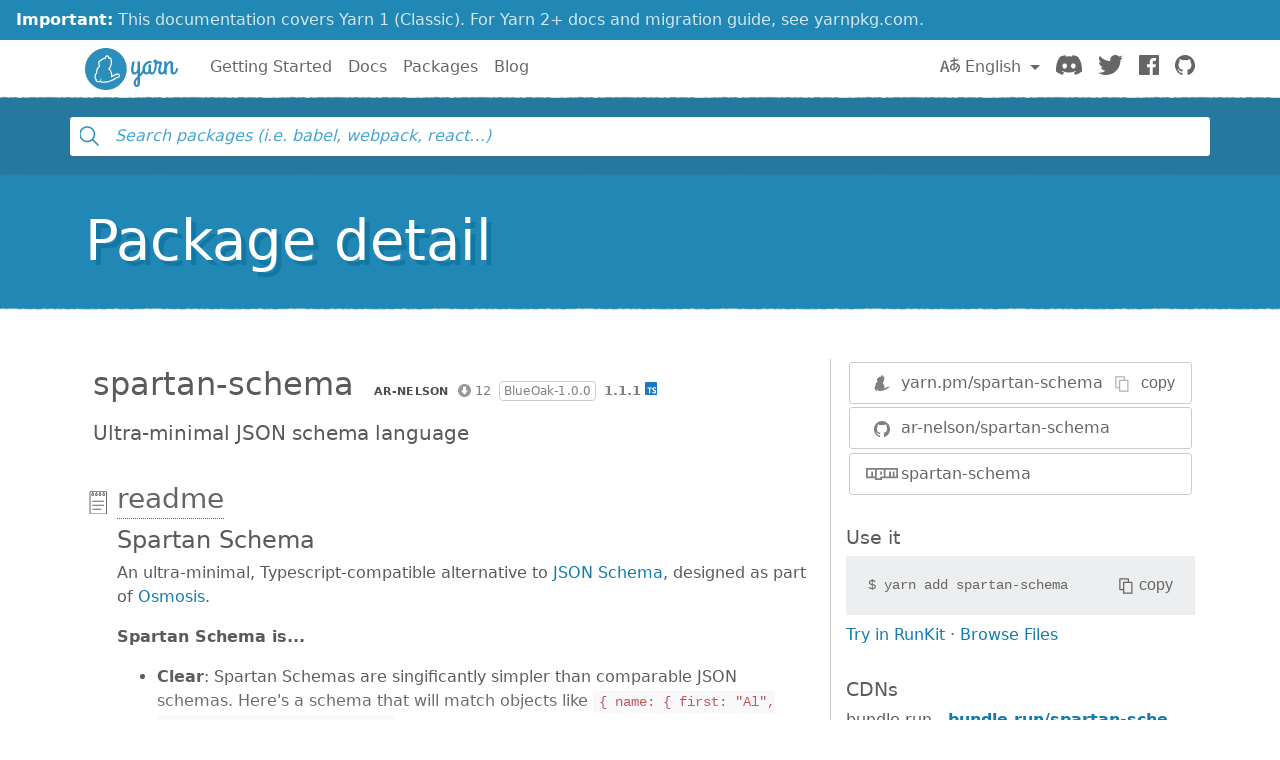

--- FILE ---
content_type: text/html; charset=utf-8
request_url: https://classic.yarnpkg.com/en/package/spartan-schema
body_size: 12599
content:
<!DOCTYPE html><html lang="en"><head>
    <meta charset="utf-8">
    <meta http-equiv="X-UA-Compatible" content="IE=edge">
    <meta name="viewport" content="width=device-width, initial-scale=1, viewport-fit=cover">

    <meta property="og:url" content="https://classic.yarnpkg.com/en/package/spartan-schema">
    <meta property="og:site_name" content="Yarn">
    <meta property="og:title" content="spartan-schema">
    <meta property="og:image" content="https://classic.yarnpkg.com/assets/og_image.png">
    <meta property="og:description" content="Ultra-minimal JSON schema language">

    <title>spartan-schema | Yarn</title>
    <meta name="description" content="Ultra-minimal JSON schema language">

    <link rel="canonical" href="https://classic.yarnpkg.com/en/package/spartan-schema">
    <link rel="icon" href="/favicon.ico" type="image/x-icon">

    <link rel="search" href="/opensearch.xml" type="application/opensearchdescription+xml" title="Yarn">

    
    <link rel="stylesheet" href="/css/main.css?t=2025-10-21T19:07:25+00:00">
    <meta name="google-site-verification" content="DIcCyEkVaGHm864NWzItnt2n6Gg7hz3l47RBIRyxvcQ">
  </head>
  <body>
    







    








    


<div class="news-container">
  <a class="news-overlay" href="https://yarnpkg.com/getting-started/migration"></a>

  <div class="news-inner">
    <div class="news-line">
      <span class="news-highlight">Important:</span> This documentation covers Yarn 1 (Classic).
    </div>
    <div class="news-line">
      For Yarn 2+ docs and migration guide, see yarnpkg.com.
    </div>
  </div>
</div>

    


<nav class="navbar navbar-static-top navbar-light">
  <div class="container">
    <a href="/en/">
      <svg class="logo navbar-logo" xmlns="http://www.w3.org/2000/svg" viewBox="0 0 1154.8 518">
  <defs>
    <path id="main" d="
      M718.6 257.8c-8 27.6-20.8 47.6-35.2 63.6V181c0-9.6-8.4-17.6-21.6-17.6-5.6 0-10.4 2.8-10.4 6.8 0 2.8 1.6 5.2 1.6 12.8v64.4c-4.8 28-16.8 54-32.8 54-11.6 0-18.4-11.6-18.4-33.2 0-33.6 4.4-51.2 11.6-80.8 1.6-6 13.2-22-6.4-22-21.2 0-18.4 8-21.2 14.8 0 0-13.4 47.6-13.4 90 0 34.8 14.6 57.6 41.4 57.6 17.2 0 29.6-11.6 39.2-27.6V351c-26.4 23.2-49.6 43.6-49.6 84 0 25.6 16 46 38.4 46 20.4 0 41.6-14.8 41.6-56.8V355c21.6-18.8 44.8-42.4 58.4-88.8.4-1.6.4-3.6.4-4 0-7.6-7.6-16.4-14-16.4-4 0-7.2 3.6-9.6 12zm-76.8 198c-6.4 0-10.4-9.6-10.4-22 0-24 8.8-39.2 21.6-52.4v42.8c0 7.6 1.6 31.6-11.2 31.6z
      M833.4 301c-9.6 0-13.6-9.6-13.6-18.4v-66c0-9.6-8.4-17.6-21.6-17.6-5.6 0-10.4 2.8-10.4 6.8 0 2.8 1.6 5.2 1.6 12.8v61.6C785 291.4 777.8 301 767 301c-14 0-22.8-12-22.8-32.8 0-57.6 35.6-83.6 66-83.6 4 0 8 .8 11.6.8 4 0 5.2-2.4 5.2-9.2 0-10.4-7.6-16.8-18.4-16.8-48.8 0-95.2 40.8-95.2 107.6 0 34 16.4 60.4 47.6 60.4 15.2 0 26.4-7.2 34.4-16.4 6 9.6 16.8 16.4 30.8 16.4 34.4 0 50.4-36 57.2-62.4.4-1.6.4-2.4.4-2.8 0-7.6-7.6-16.4-14-16.4-4 0-8 3.6-9.6 12-3.6 17.6-10.8 43.2-26.8 43.2z
      M949 327.4c34.4 0 50-36 57.2-62.4 0-.8.4-1.6.4-2.8 0-7.6-7.6-16.4-14-16.4-4 0-8 3.6-9.6 12-3.6 17.6-10.4 43.2-28.8 43.2-10.8 0-16-10.4-16-21.6 0-40 18-87.2 18-92 1.6-9.2-14.4-22.4-19.2-22.4h-20.8c-4 0-8 0-21.2-1.6-4.4-16.4-15.6-21.2-25.2-21.2-10.4 0-20 7.2-20 18.4 0 11.6 7.2 20 17.2 25.6-.4 20.4-2 53.6-6.4 69.6-3.6 13.6 17.2 28 22.4 11.2 7.2-23.2 9.6-58 10-73.6h34.8c-12.8 34.4-20 62.8-20 88.4 0 35.2 22.4 45.6 41.2 45.6z
      M984.6 309.8c0 14.8 11.2 17.6 19.2 17.6 11.6 0 11.2-9.6 11.2-17.2v-58.4c2.8-31.6 27.6-66 39.2-66 7.6 0 8.4 10.4 8.4 22.8v81.2c0 20.4 12.4 37.6 33.6 37.6 34.4 0 51.4-36 58.2-62.4.4-1.6.4-2.4.4-2.8 0-7.6-7.6-16.4-14-16.4-4 0-8 3.6-9.6 12-3.6 17.6-11.8 43.2-27.8 43.2-10.4 0-10.4-14.8-10.4-18.4v-82.8c0-18.4-6.4-40.4-33.2-40.4-19.6 0-34 17.2-44.8 39.6v-18c0-9.6-8.4-17.6-21.6-17.6-5.6 0-10.4 2.8-10.4 6.8 0 2.8 1.6 5.2 1.6 12.8v126.8z
      M259 0c143 0 259 116 259 259S402 518 259 518 0 402 0 259 116 0 259 0z"></path>
  </defs>

  <use class="logo-primary" xlink:href="#main" x="0" y="0"></use>

  <path class="logo-secondary" d="M435.2 337.5c-1.8-14.2-13.8-24-29.2-23.8-23 .3-42.3 12.2-55.1 20.1-5 3.1-9.3 5.4-13 7.1.8-11.6.1-26.8-5.9-43.5-7.3-20-17.1-32.3-24.1-39.4 8.1-11.8 19.2-29 24.4-55.6 4.5-22.7 3.1-58-7.2-77.8-2.1-4-5.6-6.9-10-8.1-1.8-.5-5.2-1.5-11.9.4C293.1 96 289.6 93.8 286.9 92c-5.6-3.6-12.2-4.4-18.4-2.1-8.3 3-15.4 11-22.1 25.2-1 2.1-1.9 4.1-2.7 6.1-12.7.9-32.7 5.5-49.6 23.8-2.1 2.3-6.2 4-10.5 5.6h.1c-8.8 3.1-12.8 10.3-17.7 23.3-6.8 18.2.2 36.1 7.1 47.7-9.4 8.4-21.9 21.8-28.5 37.5-8.2 19.4-9.1 38.4-8.8 48.7-7 7.4-17.8 21.3-19 36.9-1.6 21.8 6.3 36.6 9.8 42 1 1.6 2.1 2.9 3.3 4.2-.4 2.7-.5 5.6.1 8.6 1.3 7 5.7 12.7 12.4 16.3 13.2 7 31.6 10 45.8 2.9 5.1 5.4 14.4 10.6 31.3 10.6h1c4.3 0 58.9-2.9 74.8-6.8 7.1-1.7 12-4.7 15.2-7.4 10.2-3.2 38.4-12.8 65-30 18.8-12.2 25.3-14.8 39.3-18.2 13.6-3.3 22.1-15.7 20.4-29.4zm-23.8 14.7c-16 3.8-24.1 7.3-43.9 20.2-30.9 20-64.7 29.3-64.7 29.3s-2.8 4.2-10.9 6.1c-14 3.4-66.7 6.3-71.5 6.4-12.9.1-20.8-3.3-23-8.6-6.7-16 9.6-23 9.6-23s-3.6-2.2-5.7-4.2c-1.9-1.9-3.9-5.7-4.5-4.3-2.5 6.1-3.8 21-10.5 27.7-9.2 9.3-26.6 6.2-36.9.8-11.3-6 .8-20.1.8-20.1s-6.1 3.6-11-3.8c-4.4-6.8-8.5-18.4-7.4-32.7 1.2-16.3 19.4-32.1 19.4-32.1s-3.2-24.1 7.3-48.8c9.5-22.5 35.1-40.6 35.1-40.6s-21.5-23.8-13.5-45.2c5.2-14 7.3-13.9 9-14.5 6-2.3 11.8-4.8 16.1-9.5 21.5-23.2 48.9-18.8 48.9-18.8s13-39.5 25-31.8c3.7 2.4 17 32 17 32s14.2-8.3 15.8-5.2c8.6 16.7 9.6 48.6 5.8 68-6.4 32-22.4 49.2-28.8 60-1.5 2.5 17.2 10.4 29 43.1 10.9 29.9 1.2 55 2.9 57.8.3.5.4.7.4.7s12.5 1 37.6-14.5c13.4-8.3 29.3-17.6 47.4-17.8 17.5-.3 18.4 20.2 5.2 23.4z"></path>
</svg>

      <span class="sr-only">Yarn</span>
    </a>

    <div class="clearfix hidden-lg-up">
      <button class="navbar-toggler hidden-lg-up float-right" type="button" data-toggle="collapse" data-target="#navbar" aria-controls="exCollapsingNavbar2" aria-expanded="false" aria-label="Toggle navigation"></button>
    </div>

    <div class="collapse navbar-toggleable-md" id="navbar">
      <ul class="nav navbar-nav">
        <li class="nav-item">
          <a class="nav-link" href="/en/docs/getting-started">Getting Started</a>
        </li>
        <li class="nav-item">
          <a class="nav-link" href="/en/docs">Docs</a>
        </li>
        <li class="nav-item">
          <a class="nav-link" href="/en/packages">Packages</a>
        </li>
        <li class="nav-item">
          <a class="nav-link" href="/blog">Blog</a>
        </li>
      </ul>

      <ul class="nav navbar-nav navbar-nav-right float-lg-right">
         
        <li class="nav-item dropdown">
          <a id="dropdownNavLanguage" class="nav-link dropdown-toggle" role="button" href="#" data-toggle="dropdown" aria-haspopup="true" aria-expanded="false">
            <svg class="language navbar-icon" xmlns="http://www.w3.org/2000/svg" viewBox="0 0 20 20">
  <path d="M19.753 10.909c-.624-1.707-2.366-2.726-4.661-2.726-.09 0-.176.002-.262.006l-.016-2.063 3.525-.607c.115-.019.133-.119.109-.231-.023-.111-.167-.883-.188-.976-.027-.131-.102-.127-.207-.109-.104.018-3.25.461-3.25.461l-.013-2.078c-.001-.125-.069-.158-.194-.156l-1.025.016c-.105.002-.164.049-.162.148l.033 2.307s-3.061.527-3.144.543c-.084.014-.17.053-.151.143.019.09.19 1.094.208 1.172.018.08.072.129.188.107l2.924-.504.035 2.018c-1.077.281-1.801.824-2.256 1.303-.768.807-1.207 1.887-1.207 2.963 0 1.586.971 2.529 2.328 2.695 3.162.387 5.119-3.06 5.769-4.715 1.097 1.506.256 4.354-2.094 5.98-.043.029-.098.129-.033.207l.619.756c.08.096.206.059.256.023 2.51-1.73 3.661-4.515 2.869-6.683zm-7.386 3.188c-.966-.121-.944-.914-.944-1.453 0-.773.327-1.58.876-2.156a3.21 3.21 0 0 1 1.229-.799l.082 4.277a2.773 2.773 0 0 1-1.243.131zm2.427-.553l.046-4.109c.084-.004.166-.01.252-.01.773 0 1.494.145 1.885.361.391.217-1.023 2.713-2.183 3.758zm-8.95-7.668a.196.196 0 0 0-.196-.145h-1.95a.194.194 0 0 0-.194.144L.008 16.916c-.017.051-.011.076.062.076h1.733c.075 0 .099-.023.114-.072l1.008-3.318h3.496l1.008 3.318c.016.049.039.072.113.072h1.734c.072 0 .078-.025.062-.076-.014-.05-3.083-9.741-3.494-11.04zm-2.618 6.318l1.447-5.25 1.447 5.25H3.226z"></path>
</svg>
 English
            </a>
            <div class="dropdown-menu" aria-labelledby="dropdownNavLanguage" id="dropdownNavLanguageMenu">
               
              <a href="https://classic.yarnpkg.com/en/package/spartan-schema" class="dropdown-item active" data-lang="en">
                English
                </a>
                                  
              <a href="https://classic.yarnpkg.com/es-ES/package/spartan-schema" class="dropdown-item" data-lang="es">
                Español
                </a>
                      
              <a href="https://classic.yarnpkg.com/fr/package/spartan-schema" class="dropdown-item" data-lang="fr">
                Français
                </a>
                      
              <a href="https://classic.yarnpkg.com/id-ID/package/spartan-schema" class="dropdown-item" data-lang="id">
                Bahasa Indonesia
                </a>
                    
              <a href="https://classic.yarnpkg.com/ja/package/spartan-schema" class="dropdown-item" data-lang="ja">
                日本語
                </a>
                              
              <a href="https://classic.yarnpkg.com/pt-BR/package/spartan-schema" class="dropdown-item" data-lang="pt-br">
                Português (Brasil)
                </a>
                    
              <a href="https://classic.yarnpkg.com/ru/package/spartan-schema" class="dropdown-item" data-lang="ru">
                Русский
                </a>
                        
              <a href="https://classic.yarnpkg.com/tr/package/spartan-schema" class="dropdown-item" data-lang="tr">
                Türkçe
                </a>
                  
              <a href="https://classic.yarnpkg.com/uk/package/spartan-schema" class="dropdown-item" data-lang="uk">
                Українська
                </a>
                    
              <a href="https://classic.yarnpkg.com/zh-Hans/package/spartan-schema" class="dropdown-item" data-lang="zh-cn">
                中文
                </a>
                  
              <a href="https://classic.yarnpkg.com/zh-Hant/package/spartan-schema" class="dropdown-item" data-lang="zh-hk">
                繁體中文
                </a>
                 
            </div>
        </li>
        

        <li class="nav-item">
          <a class="nav-link" href="https://discord.gg/yarnpkg">
            <svg class="discord navbar-icon" xmlns="http://www.w3.org/2000/svg" role="img" aria-labelledby="discord-svg" fill="none" viewBox="0 0 71 55">
  <title id="discord-svg">Discord</title>
<path d="M60.1045 4.8978C55.5792 2.8214 50.7265 1.2916 45.6527 0.41542C45.5603 0.39851 45.468 0.440769 45.4204 0.525289C44.7963 1.6353 44.105 3.0834 43.6209 4.2216C38.1637 3.4046 32.7345 3.4046 27.3892 4.2216C26.905 3.0581 26.1886 1.6353 25.5617 0.525289C25.5141 0.443589 25.4218 0.40133 25.3294 0.41542C20.2584 1.2888 15.4057 2.8186 10.8776 4.8978C10.8384 4.9147 10.8048 4.9429 10.7825 4.9795C1.57795 18.7309 -0.943561 32.1443 0.293408 45.3914C0.299005 45.4562 0.335386 45.5182 0.385761 45.5576C6.45866 50.0174 12.3413 52.7249 18.1147 54.5195C18.2071 54.5477 18.305 54.5139 18.3638 54.4378C19.7295 52.5728 20.9469 50.6063 21.9907 48.5383C22.0523 48.4172 21.9935 48.2735 21.8676 48.2256C19.9366 47.4931 18.0979 46.6 16.3292 45.5858C16.1893 45.5041 16.1781 45.304 16.3068 45.2082C16.679 44.9293 17.0513 44.6391 17.4067 44.3461C17.471 44.2926 17.5606 44.2813 17.6362 44.3151C29.2558 49.6202 41.8354 49.6202 53.3179 44.3151C53.3935 44.2785 53.4831 44.2898 53.5502 44.3433C53.9057 44.6363 54.2779 44.9293 54.6529 45.2082C54.7816 45.304 54.7732 45.5041 54.6333 45.5858C52.8646 46.6197 51.0259 47.4931 49.0921 48.2228C48.9662 48.2707 48.9102 48.4172 48.9718 48.5383C50.038 50.6034 51.2554 52.5699 52.5959 54.435C52.6519 54.5139 52.7526 54.5477 52.845 54.5195C58.6464 52.7249 64.529 50.0174 70.6019 45.5576C70.6551 45.5182 70.6887 45.459 70.6943 45.3942C72.1747 30.0791 68.2147 16.7757 60.1968 4.9823C60.1772 4.9429 60.1437 4.9147 60.1045 4.8978ZM23.7259 37.3253C20.2276 37.3253 17.3451 34.1136 17.3451 30.1693C17.3451 26.225 20.1717 23.0133 23.7259 23.0133C27.308 23.0133 30.1626 26.2532 30.1066 30.1693C30.1066 34.1136 27.28 37.3253 23.7259 37.3253ZM47.3178 37.3253C43.8196 37.3253 40.9371 34.1136 40.9371 30.1693C40.9371 26.225 43.7636 23.0133 47.3178 23.0133C50.9 23.0133 53.7545 26.2532 53.6986 30.1693C53.6986 34.1136 50.9 37.3253 47.3178 37.3253Z"></path>
</svg>

            <span class="sr-only">Discord</span>
          </a>
        </li>
        <li class="nav-item">
          <a class="nav-link" href="https://twitter.com/yarnpkg">
            <svg class="twitter navbar-icon" xmlns="http://www.w3.org/2000/svg" viewBox="0 0 250 203.1" role="img" aria-labelledby="twitter-svg">
  <title id="twitter-svg">Twitter</title>
  <path d="M78.6 203.1c94.3 0 145.9-78.2 145.9-145.9 0-2.2 0-4.4-.1-6.6 10-7.3 18.7-16.3 25.6-26.5-9.4 4.1-19.3 6.9-29.5 8.1 10.7-6.4 18.7-16.5 22.5-28.4-10.1 6-21.1 10.2-32.6 12.4C191-4.5 158.5-5.5 137.8 14c-13.3 12.5-19 31.2-14.8 49C81.9 60.9 43.4 41.4 17.4 9.4 3.8 32.8 10.7 62.8 33.3 77.8c-8.2-.2-16.1-2.4-23.3-6.4v.6c0 24.4 17.2 45.4 41.2 50.3-7.6 2.1-15.5 2.4-23.2.9 6.7 20.9 26 35.2 47.9 35.6-18.2 14.3-40.6 22-63.7 22-4.1 0-8.2-.3-12.2-.7 23.5 15.1 50.7 23 78.6 23"></path>
</svg>

            <span class="sr-only">Twitter</span>
          </a>
        </li>
        <li class="nav-item">
          <a class="nav-link" href="https://www.facebook.com/yarnpkg">
            <svg class="facebook navbar-icon" xmlns="http://www.w3.org/2000/svg" viewBox="0 0 266.9 266.9" role="img" aria-labelledby="facebook-svg">
  <title id="facebook-svg">Facebook</title>
  <path d="M252.2 0H14.7C6.6 0 0 6.6 0 14.7v237.4c0 8.1 6.6 14.7 14.7 14.7h127.8V163.5h-34.8v-40.3h34.8V93.6c0-34.5 21.1-53.2 51.8-53.2 14.7 0 27.4 1.1 31.1 1.6v36h-21.3c-16.7 0-20 7.9-20 19.6v25.7H224l-5.2 40.3h-34.7V267h68c8.1 0 14.7-6.6 14.7-14.7V14.7c.1-8.1-6.5-14.7-14.6-14.7z"></path>
</svg>

            <span class="sr-only">Facebook</span>
          </a>
        </li>
        <li class="nav-item">
          <a class="nav-link" href="https://github.com/yarnpkg">
            <svg class="github navbar-icon" xmlns="http://www.w3.org/2000/svg" viewBox="0 0 32.6 31.8" role="img" aria-labelledby="github-svg">
  <title id="github-svg">GitHub</title>
  <path d="M16.3 0C7.3 0 0 7.3 0 16.3c0 7.2 4.7 13.3 11.1 15.5.8.1 1.1-.4 1.1-.8v-2.8c-4.5 1-5.5-2.2-5.5-2.2-.7-1.9-1.8-2.4-1.8-2.4-1.5-1 .1-1 .1-1 1.6.1 2.5 1.7 2.5 1.7 1.5 2.5 3.8 1.8 4.7 1.4.1-1.1.6-1.8 1-2.2-3.6-.4-7.4-1.8-7.4-8.1 0-1.8.6-3.2 1.7-4.4-.1-.3-.7-2 .2-4.2 0 0 1.4-.4 4.5 1.7 1.3-.4 2.7-.5 4.1-.5 1.4 0 2.8.2 4.1.5 3.1-2.1 4.5-1.7 4.5-1.7.9 2.2.3 3.9.2 4.3 1 1.1 1.7 2.6 1.7 4.4 0 6.3-3.8 7.6-7.4 8 .6.5 1.1 1.5 1.1 3V31c0 .4.3.9 1.1.8 6.5-2.2 11.1-8.3 11.1-15.5C32.6 7.3 25.3 0 16.3 0z"></path>
</svg>

            <span class="sr-only">GitHub</span>
          </a>
        </li>
      </ul>
    </div>
  </div>
</nav>

    <div id="search"><div class="ais-InstantSearch__root"><div class="full-searchbox "><div class="ais-SearchBox"><form novalidate="" class="ais-SearchBox-form" action="" role="search"><input type="search" placeholder="Search packages (i.e. babel, webpack, react…)" autocomplete="off" autocorrect="off" autocapitalize="off" spellcheck="false" required="" maxlength="512" class="ais-SearchBox-input" value=""><button type="submit" title="Submit your search query." class="ais-SearchBox-submit"><svg class="ais-SearchBox-submitIcon" xmlns="http://www.w3.org/2000/svg" width="10" height="10" viewBox="0 0 40 40"><path d="M26.804 29.01c-2.832 2.34-6.465 3.746-10.426 3.746C7.333 32.756 0 25.424 0 16.378 0 7.333 7.333 0 16.378 0c9.046 0 16.378 7.333 16.378 16.378 0 3.96-1.406 7.594-3.746 10.426l10.534 10.534c.607.607.61 1.59-.004 2.202-.61.61-1.597.61-2.202.004L26.804 29.01zm-10.426.627c7.323 0 13.26-5.936 13.26-13.26 0-7.32-5.937-13.257-13.26-13.257C9.056 3.12 3.12 9.056 3.12 16.378c0 7.323 5.936 13.26 13.258 13.26z"></path></svg></button><button type="reset" title="Clear the search query." class="ais-SearchBox-reset" hidden=""><svg class="ais-SearchBox-resetIcon" xmlns="http://www.w3.org/2000/svg" viewBox="0 0 20 20" width="10" height="10"><path d="M8.114 10L.944 2.83 0 1.885 1.886 0l.943.943L10 8.113l7.17-7.17.944-.943L20 1.886l-.943.943-7.17 7.17 7.17 7.17.943.944L18.114 20l-.943-.943-7.17-7.17-7.17 7.17-.944.943L0 18.114l.943-.943L8.113 10z"></path></svg></button></form></div></div><span></span></div></div>
    <main>


<div class="hero">
  <div class="container">
    <h1 class="hero-text display-4">Package detail</h1>
  </div>
</div>

<div class="container">
  
<div id="pkg-detail"><div class="details row"><section class="details-main col-lg-8"><header class="details-main--header"><h2 class="details-main--title d-inline-block m-2">spartan-schema</h2><div class="details-main--info d-inline-block m-2"><a class="ais-Hit-ownerLink" href="https://github.com/ar-nelson"><img width="20" height="20" class="ais-Hit-ownerAvatar" alt="" src="https://res.cloudinary.com/hilnmyskv/image/fetch/w_40,h_40,f_auto,q_80,fl_lossy/https://github.com/ar-nelson.png">ar-nelson</a><span class="ais-Hit-popular null" title="12 downloads in the last 30 days">12</span><span class="ais-Hit-license">BlueOak-1.0.0</span><span class="ais-Hit-version">1.1.1</span><img class="ais-Hit-typescript" src="/assets/search/ico-typescript.svg" alt="TypeScript support: included" title="TypeScript support: included"></div><div><p class="m-2 lead">Ultra-minimal JSON schema language</p></div></header><section id="readme" class="details-doc"><h3 class="details-doc--title details-doc--title__readme py-1"><a href="#readme">readme</a></h3><div class="details-doc--content readMore readMore--collapsed"><div class="readMore--content" style="max-height: 250px;"><article><h1 id="spartan-schema">Spartan Schema</h1>
<p>An ultra-minimal, Typescript-compatible alternative to <a href="https://json-schema.org" title="null">JSON
Schema</a>, designed as part of <a href="https://github.com/ar-nelson/osmosis-js" title="null">Osmosis</a>.</p>
<p><strong>Spartan Schema is...</strong></p>
<ul>
<li><p><strong>Clear</strong>: Spartan Schemas are singificantly simpler than comparable JSON
schemas. Here's a schema that will match objects like
<code>{ name: { first: "Al", last: "Yankovic" }, age: 62 }</code>:</p>
<pre><code class="bash"> {
   <span class="hljs-string">"schema"</span>: {
     <span class="hljs-string">"name"</span>: {
       <span class="hljs-string">"first"</span>: <span class="hljs-string">"string"</span>,
       <span class="hljs-string">"middle"</span>: [<span class="hljs-string">"optional"</span>, <span class="hljs-string">"string"</span>],
       <span class="hljs-string">"last"</span>: <span class="hljs-string">"string"</span>
     },
     <span class="hljs-string">"age"</span>: <span class="hljs-string">"integer"</span>
   }
 }</code></pre></li>
<li><p><strong>Compatible</strong>: Spartan Schema includes <code>binary</code> and <code>date</code> types, for
languages like YAML and MessagePack that support more data types than JSON.
The parser expects a JavaScript object, which can be parsed from any JSON-like
format, or written directly in JS/TS source.</p>
</li>
<li><p><strong>Minimal</strong>: The entire specification fits on a single page. Spartan Schema
can describe itself in 20 lines of YAML:</p>
<pre><code class="css"> <span class="hljs-selector-tag">spartan</span>: 1
 <span class="hljs-selector-tag">let</span>:
   <span class="hljs-selector-tag">EnumValue</span>: <span class="hljs-selector-attr">[oneof, null, boolean, number, string]</span>
   <span class="hljs-selector-tag">Type</span>:
   <span class="hljs-selector-tag">-</span> <span class="hljs-selector-tag">oneof</span>
   <span class="hljs-selector-tag">-</span> <span class="hljs-selector-attr">[enum, null, 'null', boolean, integer, float, number, string, date, binary]</span>
   <span class="hljs-selector-tag">-</span> <span class="hljs-selector-attr">[array, [enum, enum]</span>, <span class="hljs-selector-attr">[ref, EnumValue]</span>, <span class="hljs-selector-attr">[ref, EnumValue]</span>]
   <span class="hljs-selector-tag">-</span> <span class="hljs-selector-attr">[array, [enum, oneof]</span>, <span class="hljs-selector-attr">[ref, Type]</span>, <span class="hljs-selector-attr">[ref, Type]</span>]
   <span class="hljs-selector-tag">-</span> <span class="hljs-selector-attr">[array, [enum, tuple]</span>, <span class="hljs-selector-attr">[ref, Type]</span>, <span class="hljs-selector-attr">[ref, Type]</span>]
   <span class="hljs-selector-tag">-</span> <span class="hljs-selector-attr">[array, [enum, array]</span>, <span class="hljs-selector-attr">[ref, Type]</span>, <span class="hljs-selector-attr">[ref, Type]</span>]
   <span class="hljs-selector-tag">-</span> <span class="hljs-selector-attr">[tuple, [enum, dictionary]</span>, <span class="hljs-selector-attr">[ref, Type]</span>]
   <span class="hljs-selector-tag">-</span> <span class="hljs-selector-attr">[tuple, [enum, ref]</span>, <span class="hljs-selector-tag">string</span>]
   <span class="hljs-selector-tag">-</span> <span class="hljs-selector-tag">-</span> <span class="hljs-selector-tag">dictionary</span>
     <span class="hljs-selector-tag">-</span> <span class="hljs-selector-tag">-</span> <span class="hljs-selector-tag">oneof</span>
       <span class="hljs-selector-tag">-</span> <span class="hljs-selector-attr">[tuple, [enum, optional]</span>, <span class="hljs-selector-attr">[ref, Type]</span>]
       <span class="hljs-selector-tag">-</span> <span class="hljs-selector-attr">[ref, Type]</span>
 <span class="hljs-selector-tag">schema</span>:
   <span class="hljs-selector-tag">spartan</span>: <span class="hljs-selector-attr">[optional, [enum, 1]</span>]
   <span class="hljs-selector-tag">let</span>: <span class="hljs-selector-attr">[optional, [dictionary, [ref, Type]</span>]]
   <span class="hljs-selector-tag">schema</span>: <span class="hljs-selector-attr">[ref, Type]</span></code></pre></li>
<li><p><strong>Statically typed</strong>: Spartan Schema uses <a href="https://www.typescriptlang.org/docs/handbook/2/conditional-types.html" title="null">Typescript 4.1 recursive
conditional types</a> to convert schemas into Typescript type definitions.
A schema written directly in source code can be a single source of truth for
both compile-time and runtime typechecking.</p>
<pre><code class="typescript"> <span class="hljs-keyword">import</span> { matchesSchema } <span class="hljs-keyword">from</span> <span class="hljs-string">'spartan-schema'</span>;

 <span class="hljs-comment">// Schemas should be defined with 'as const', for typechecking.</span>
 <span class="hljs-keyword">const</span> personSchema = {
   schema: {
     name: {
       first: <span class="hljs-string">'string'</span>,
       middle: [<span class="hljs-string">'optional'</span>, <span class="hljs-string">'string'</span>],
       last: <span class="hljs-string">'string'</span>
     },
     age: <span class="hljs-string">'integer'</span>
   }
 } <span class="hljs-keyword">as</span> <span class="hljs-keyword">const</span>;

 <span class="hljs-keyword">const</span> isPerson = matchesSchema(personSchema);

 <span class="hljs-function"><span class="hljs-keyword">function</span> <span class="hljs-title">loadPerson</span>(<span class="hljs-params">json: <span class="hljs-built_in">string</span></span>) </span>{
   <span class="hljs-keyword">const</span> data = <span class="hljs-built_in">JSON</span>.parse(json);
   <span class="hljs-keyword">if</span> (!isPerson(data)) {
     <span class="hljs-keyword">throw</span> <span class="hljs-keyword">new</span> <span class="hljs-built_in">Error</span>(<span class="hljs-string">"JSON data does not match schema"</span>);
   }

   <span class="hljs-comment">// The type of `data` is now:</span>
   <span class="hljs-comment">//</span>
   <span class="hljs-comment">// { name: { first: string, middle?: string, last: string }, age: number }</span>
   <span class="hljs-comment">//</span>
   <span class="hljs-comment">// This type was derived from `personSchema`!</span>

   <span class="hljs-built_in">console</span>.log(<span class="hljs-string">`Hello, <span class="hljs-subst">${data.name.first}</span> <span class="hljs-subst">${data.name.last}</span>!`</span>);
 }</code></pre></li>
</ul>
<h2 id="usage">Usage</h2>
<p>Spartan Schema is compatible with both Node and Deno, and has no dependencies.</p>
<p>The repository is written in Deno-compatible Typescript. <code>mod.ts</code> can be
imported directly:</p>
<pre><code class="typescript"><span class="hljs-keyword">import</span> {
  Schema,
  matchesSchema
} <span class="hljs-keyword">from</span> <span class="hljs-string">'https://deno.land/x/spartanschema/mod.ts'</span>;</code></pre><p>The Node module is built with <a href="https://github.com/denoland/dnt" title="null"><code>dnt</code></a>, and is available on NPM as
<code>spartan-schema</code>:</p>
<pre><code class="typescript"><span class="hljs-keyword">import</span> {
  Schema,
  matchesSchema
} <span class="hljs-keyword">from</span> <span class="hljs-string">'spartan-schema'</span>;</code></pre><p>All <code>deno</code> build commands are documented in the Makefile. To run the test suite
and build the Node module, just run <code>make</code> (requires Deno).</p>
<h2 id="the-schema-language">The Schema Language</h2>
<h3 id="the-root-object">The Root Object</h3>
<p>The root of a Spartan Schema is an object. This object must contain a <code>"schema"</code>
property, and may optionally contain <code>"spartan"</code> and <code>"let"</code> properties. Other
properties are allowed, and will be ignored.</p>
<ul>
<li><code>"schema"</code>: The schema itself. A single schema type.</li>
<li><code>"let"</code>: An object whose values are schema types. Its properties are defined
as <em>reference types</em>, which can be accessed with the <code>"ref"</code> directive type.<ul>
<li>For example, <code>{ "let": { "Foo": "string" }, "schema": ["ref", "Foo"] }</code> is
equivalent to <code>{ "schema": "string" }</code>.</li>
</ul>
</li>
<li><code>"spartan"</code>: The Spartan Schema major version of this schema. If present, it
must be <code>1</code>.</li>
</ul>
<h3 id="schema-types">Schema Types</h3>
<ul>
<li>Primitive types: <code>"string"</code>, <code>"integer"</code>, <code>"float"</code>, <code>"number"</code>, <code>"binary"</code>, <code>"date"</code>,
<code>"boolean"</code>, <code>null</code>.<ul>
<li><code>"float"</code> is an alias for <code>"number"</code>.</li>
<li><code>"null"</code> can also be written as the literal value <code>null</code>.</li>
</ul>
</li>
<li>Object type: An object whose keys are schema types. Matches an object with
all of the included keys, if those keys' values match their schema types.<ul>
<li>Unspecified keys are allowed, and will not be checked.</li>
<li>Keys are required by default. To make a key optional, use the directive type
<code>"optional"</code>: <code>{ "optionalKey": ["optional", &lt;value type&gt;] }</code></li>
</ul>
</li>
<li>Directive types: Arrays whose first element is a string. The string is the
<em>name</em> of the directive, and the rest of the array is the directive's
<em>arguments</em>.<ul>
<li><code>"enum"</code> takes an argument list of primitive values (strings, numbers,
<code>true</code>, <code>false</code>, <code>null</code>) and matches only those exact values.</li>
<li><code>"oneof"</code> takes an argument list of schema types and matches anything that
matches at least one of those types.</li>
<li><code>"tuple"</code> takes an argument list of schema types and matches an array with
that exact length, with each element matching the argument at the same
index.</li>
<li><code>"array"</code> takes an argument list of schema types.<ul>
<li>If it has one argument, it matches an array of any length whose elements
all match that argument.</li>
<li>If it has more than one argument, it behaves like <code>"tuple"</code> with
a variable-length suffix: given <em>N* arguments, <code>"array"</code> matches an array
with at least *N - 1</em> elements, where each of these elements matches the
argument of the same index, followed by 0 or more additional elements
which match the last argument.</li>
</ul>
</li>
<li><code>"dictionary"</code> takes one schema type argument, and matches an object whose
values all match this argument.</li>
<li><code>"ref"</code> takes one string argument. Its argument must be a key in the root
object's <code>"let"</code> property. A <code>"ref"</code> is substituted with the value of the
<code>"let"</code> property that it names.<ul>
<li>Recursion is allowed, and <code>"ref"</code>s can be used inside of <code>"let"</code> to create
infinite types.</li>
</ul>
</li>
<li><code>"optional"</code> is only allowed as a value of an object type. It takes one
schema type argument. It makes its key in the object type optional, with
its argument as the value type.</li>
</ul>
</li>
</ul>
<h2 id="comparison-to-json-schema">Comparison to JSON Schema</h2>
<p>Spartan Schema is <em>much less verbose</em> than JSON Schema, but has more limited
features.</p>
<p>(Examples taken from <a href="https://json-schema.org/learn/miscellaneous-examples.html" title="null">https://json-schema.org/learn/miscellaneous-examples.html</a>)</p>
<table>
<tbody><tr><th>JSON Schema</th><th>Spartan Schema</th></tr>
<tr>
<td>

<pre><code class="bash">{
  <span class="hljs-string">"<span class="hljs-variable">$id</span>"</span>: <span class="hljs-string">"https://example.com/person.schema.json"</span>,
  <span class="hljs-string">"<span class="hljs-variable">$schema</span>"</span>: <span class="hljs-string">"https://json-schema.org/draft/2020-12/schema"</span>,
  <span class="hljs-string">"title"</span>: <span class="hljs-string">"Person"</span>,
  <span class="hljs-string">"type"</span>: <span class="hljs-string">"object"</span>,
  <span class="hljs-string">"properties"</span>: {
    <span class="hljs-string">"firstName"</span>: {
      <span class="hljs-string">"type"</span>: <span class="hljs-string">"string"</span>,
      <span class="hljs-string">"description"</span>: <span class="hljs-string">"The person's first name."</span>
    },
    <span class="hljs-string">"lastName"</span>: {
      <span class="hljs-string">"type"</span>: <span class="hljs-string">"string"</span>,
      <span class="hljs-string">"description"</span>: <span class="hljs-string">"The person's last name."</span>
    },
    <span class="hljs-string">"age"</span>: {
      <span class="hljs-string">"description"</span>: <span class="hljs-string">"Age in years."</span>,
      <span class="hljs-string">"type"</span>: <span class="hljs-string">"integer"</span>,
      <span class="hljs-string">"minimum"</span>: 0
    }
  }
}</code></pre></td><td>

<pre><code class="bash">{
  <span class="hljs-string">"schema"</span>: {
    <span class="hljs-string">"firstName"</span>: <span class="hljs-string">"string"</span>,
    <span class="hljs-string">"lastName"</span>: <span class="hljs-string">"string"</span>,
    <span class="hljs-string">"age"</span>: <span class="hljs-string">"integer"</span>
  }
}</code></pre><p>This schema is much shorter, but does not include names, URLs, or field
descriptions, and cannot specify a minimum for <code>age</code>.</p>
</td></tr><tr><td>

<pre><code class="bash">{
  <span class="hljs-string">"<span class="hljs-variable">$id</span>"</span>: <span class="hljs-string">"https://example.com/arrays.schema.json"</span>,
  <span class="hljs-string">"<span class="hljs-variable">$schema</span>"</span>: <span class="hljs-string">"https://json-schema.org/draft/2020-12/schema"</span>,
  <span class="hljs-string">"type"</span>: <span class="hljs-string">"object"</span>,
  <span class="hljs-string">"properties"</span>: {
    <span class="hljs-string">"fruits"</span>: {
      <span class="hljs-string">"type"</span>: <span class="hljs-string">"array"</span>,
      <span class="hljs-string">"items"</span>: {
        <span class="hljs-string">"type"</span>: <span class="hljs-string">"string"</span>
      }
    },
    <span class="hljs-string">"vegetables"</span>: {
      <span class="hljs-string">"type"</span>: <span class="hljs-string">"array"</span>,
      <span class="hljs-string">"items"</span>: { <span class="hljs-string">"<span class="hljs-variable">$ref</span>"</span>: <span class="hljs-string">"#/<span class="hljs-variable">$defs</span>/veggie"</span> }
    }
  },
  <span class="hljs-string">"<span class="hljs-variable">$defs</span>"</span>: {
    <span class="hljs-string">"veggie"</span>: {
      <span class="hljs-string">"type"</span>: <span class="hljs-string">"object"</span>,
      <span class="hljs-string">"required"</span>: [ <span class="hljs-string">"veggieName"</span>, <span class="hljs-string">"veggieLike"</span> ],
      <span class="hljs-string">"properties"</span>: {
        <span class="hljs-string">"veggieName"</span>: {
          <span class="hljs-string">"type"</span>: <span class="hljs-string">"string"</span>,
          <span class="hljs-string">"description"</span>: <span class="hljs-string">"The name of the vegetable."</span>
        },
        <span class="hljs-string">"veggieLike"</span>: {
          <span class="hljs-string">"type"</span>: <span class="hljs-string">"boolean"</span>,
          <span class="hljs-string">"description"</span>: <span class="hljs-string">"Do I like this vegetable?"</span>
        }
      }
    }
  }
}</code></pre></td><td>

<pre><code class="bash">{
  <span class="hljs-string">"let"</span>: {
    <span class="hljs-string">"Veggie"</span>: {
      <span class="hljs-string">"veggieName"</span>: <span class="hljs-string">"string"</span>,
      <span class="hljs-string">"veggieLike"</span>: <span class="hljs-string">"boolean"</span>
    }
  },
  <span class="hljs-string">"schema"</span>: {
    <span class="hljs-string">"fruits"</span>: [<span class="hljs-string">"array"</span>, <span class="hljs-string">"string"</span>],
    <span class="hljs-string">"vegetables"</span>: [<span class="hljs-string">"array"</span>, [<span class="hljs-string">"ref"</span>, <span class="hljs-string">"Veggie"</span>]]
  }
}</code></pre><p>Spartan Schema supports references, using <code>"let"</code> and <code>"ref"</code>. All fields are
required unless marked <code>"optional"</code>.</p>
</td></tr></tbody></table>

<h2 id="api">API</h2>
<p>Spartan Schema defines only a few functions that operate on schema objects.
A schema object is made up of plain JavaScript objects and arrays that match the
Spartan Schema spec.</p>
<h3 id="type-schema">type <code>Schema</code></h3>
<p>The type of valid Spartan Schemas.</p>
<p>When writing schemas directly in Typescript code, you should not use this type;
instead, use <code>as const</code> and let Typescript infer the exact type of the schema.</p>
<h3 id="type-matchesschemas-extends-schema">type <code>MatchesSchema&lt;S extends Schema&gt;</code></h3>
<p>Given a type <code>S</code> that describes the exact shape of a <code>Schema</code>,
<code>MatchesSchema&lt;S&gt;</code> is the type of values that match that schema.</p>
<p>For example, <code>MatchesSchema&lt;{ schema: { foo: "string" } }&gt;</code> is
<code>{ foo: string }</code>.</p>
<p><code>MatchesSchema</code> is a complex recursive type, and can easily cause the Typescript
compiler to fail with a "Type instantiation is excessively deep and possibly
infinite" error. It should only be used on schema types that are 100% statically
known.</p>
<h3 id="type-patharray">type <code>PathArray</code></h3>
<p><code>type PathArray = readonly (string | number)[]</code></p>
<p>A path to a specific location in a JSON document.</p>
<h3 id="type-schemaassertionerror">type <code>SchemaAssertionError</code></h3>
<p><code>{ json, schema, validationErrors, message }</code></p>
<p>A detailed error thrown by <code>assertMatchesSchema</code> when schema validation fails.
Includes the schema, the JSON that didn't match, and the list of validation
errors, complete with JSONPath locations in both the schema and the JSON value.</p>
<h3 id="function-isschema-schema-errors-">function <code>isSchema(schema, errors?)</code></h3>
<p>A type predicate that checks whether <code>schema</code> is a valid Spartan Schema.</p>
<p><code>errors</code> is a mutable array of <code>{ message, location }</code> pairs; if it is present
and <code>isSchema</code> returns false, it will be populated with a list of parsing
errors.</p>
<h3 id="function-matchesschema-schema-value-errors-">function <code>matchesSchema(schema)(value, errors?)</code></h3>
<p>A curried function that checks whether <code>value</code> matches <code>schema</code> and returns
a boolean.</p>
<p>If <code>schema</code> is statically known at typechecking type (defined with <code>as const</code>),
then the function returned by <code>matchesSchema(schema)</code> will be a type predicate.</p>
<p><code>errors</code> is a mutable array of <code>{ dataPath, schemaPath, message, children? }</code>
objects. If it is present and <code>matchesSchema</code> returns false, it will be
populated with a list of validation errors.</p>
<h3 id="function-assertmatchesschema-schema-value-message-">function <code>assertMatchesSchema(schema)(value, message?)</code></h3>
<p>A curried function that checks whether <code>value</code> matches <code>schema</code> and throws
a <code>SchemaAssertionError</code> if it doesn't.</p>
<p>If <code>schema</code> is statically known at typechecking type (defined with <code>as const</code>),
then the function returned by <code>assertMatchesSchema(schema)</code> will be a type
assertion function.</p>
<p><code>message</code> is an optional message string to include in the thrown error.</p>
<h3 id="function-zerovalue-schema-">function <code>zeroValue(schema)</code></h3>
<p>Returns the <em>zero value</em> of this schema's root type.</p>
<table>
<thead>
<tr>
<th>Type</th>
<th>Zero value</th>
</tr>
</thead>
<tbody><tr>
<td><code>null</code></td>
<td><code>null</code></td>
</tr>
<tr>
<td>boolean</td>
<td><code>false</code></td>
</tr>
<tr>
<td>integer, float</td>
<td><code>0</code></td>
</tr>
<tr>
<td>string</td>
<td><code>""</code></td>
</tr>
<tr>
<td>binary</td>
<td><code>0</code>-length <code>Uint8Array</code></td>
</tr>
<tr>
<td>date</td>
<td><code>new Date(0)</code> (Jan 1, 1970)</td>
</tr>
<tr>
<td>object</td>
<td>object populated with properties' zero values</td>
</tr>
<tr>
<td><code>oneof</code></td>
<td>zero value of first type</td>
</tr>
<tr>
<td><code>enum</code></td>
<td>first enum value</td>
</tr>
<tr>
<td><code>array</code></td>
<td><code>[]</code></td>
</tr>
<tr>
<td><code>tuple</code></td>
<td>array populated with elements' zero values</td>
</tr>
<tr>
<td><code>dictionary</code></td>
<td><code>{}</code></td>
</tr>
</tbody></table>
<p>This function typechecks the schema it receives. If it is passed a known schema
type <code>S</code> (defined <code>as const</code> in a Typescript file), then its return type will
be <code>MatchesSchema&lt;S&gt;</code>.</p>
<p>May throw an exception if the schema type is infinitely recursive.</p>
<h2 id="license">License</h2>
<p>Copyright © 2021-2023 Adam Nelson</p>
<p>Spartan Schema is distributed under the <a href="https://blueoakcouncil.org/license/1.0.0" title="null">Blue Oak Model License</a>. It
is a MIT/BSD-style license, but with <a href="https://writing.kemitchell.com/2019/03/09/Deprecation-Notice.html" title="null">some clarifying
improvements</a> around patents, attribution, and multiple
contributors.</p>
</article></div><button class="readMore--button">Display full readme<img src="/assets/detail/ico-readmore.svg" alt="" class="readMore--icon"></button></div></section></section><aside class="details-side col-lg-4"><article class="details-side--links"><div class="detail-links"><div class="details-links--link details-links--link__yarn"><img src="/assets/search/ico-yarn.svg" alt=""><div class="copyable"><div class="copyable--content"><span><a href="https://yarn.pm/spartan-schema"><span class="text-hide">https://</span>yarn.pm/spartan-schema</a></span></div><button class="copyable--button user-select-none"><img src="/assets/detail/ico-copy-default.svg" alt="" class="copyable--button__img">copy</button></div></div><a href="https://github.com/ar-nelson/spartan-schema" class="details-links--link details-links--link__github"><img src="/assets/search/ico-github.svg" alt="">ar-nelson/spartan-schema</a><a href="https://www.npmjs.com/package/spartan-schema" class="details-links--link details-links--link__npm"><img src="/assets/search/ico-npm.svg" alt="">spartan-schema</a></div></article><article class="details-side--copy"><h1>Use it</h1><div class="copyable"><code class="copyable--content">$ <span>yarn add spartan-schema</span></code><button class="copyable--button user-select-none"><img src="/assets/detail/ico-copy-default.svg" alt="" class="copyable--button__img">copy</button></div><div><a class="details-side--runkit" href="https://runkit.com/npm/spartan-schema" target="_blank" rel="noopener noreferrer">Try in RunKit</a> · <a href="#">Browse Files</a></div></article><article class="details-side--cdns"><h1>CDNs</h1><dl><div class="d-flex justify-items-between w-100"><dt>bundle.run</dt><span class="dotted flex-grow"></span><dd><a href="https://bundle.run/spartan-schema@1.1.1" target="_blank" rel="noopener noreferrer">bundle.run/spartan-schema</a></dd></div><div class="d-flex justify-items-between w-100"><dt>unpkg</dt><span class="dotted flex-grow"></span><dd><a href="https://unpkg.com/spartan-schema@1.1.1/" target="_blank" rel="noopener noreferrer">unpkg.com/spartan-schema/</a></dd></div><div class="d-flex justify-items-between w-100"><dt>jsDelivr</dt><span class="dotted flex-grow"></span><dd><a href="https://cdn.jsdelivr.net/npm/spartan-schema@1.1.1/" target="_blank" rel="noopener noreferrer">cdn.jsdelivr.net/npm/spartan-schema/</a></dd></div></dl></article><article class="details-side--popularity"><h1>Popularity</h1><dl><div class="d-flex justify-items-between w-100"><img src="/assets/detail/ico-stargazers.svg" alt=""><dt>GitHub stargazers</dt><span class="dotted flex-grow"></span><dd>438</dd></div><div class="d-flex justify-items-between w-100"><img src="/assets/detail/ico-downloads.svg" alt=""><dt>Downloads last 30 days</dt><span class="dotted flex-grow"></span><dd><span title="12">12</span></dd></div><div class="d-flex justify-items-between w-100"><img src="/assets/detail/ico-downloads.svg" alt=""><dt>jsDelivr last 30 days</dt><span class="dotted flex-grow"></span><dd><span title="0">0</span></dd></div><div class="d-flex justify-items-between w-100"><img src="/assets/detail/ico-dependents.svg" alt=""><dt>Dependents</dt><span class="dotted flex-grow"></span><dd><a href="https://www.npmjs.com/browse/depended/spartan-schema" target="_blank" rel="noopener noreferrer" title="0">0</a></dd></div></dl></article><article class="details-side--activity"><h1>Activity</h1><a href="https://github.com/ar-nelson/spartan-schema/graphs/commit-activity" target="_blank" rel="noopener noreferrer"><svg viewBox="0 0 100 15" preserveAspectRatio="none"><g><polyline points="2 7.5 10.727272727272727 7.5 19.454545454545453 7.5 28.18181818181818 7.5 36.90909090909091 7.5 45.63636363636363 7.5 54.36363636363636 7.5 63.090909090909086 7.5 71.81818181818181 7.5 80.54545454545453 7.5 89.27272727272727 7.5 98 7.5 98 13 2 13 2 7.5" style="stroke: none; stroke-width: 0; fill-opacity: 0.1; fill: rgb(44, 142, 187); pointer-events: auto;"></polyline><polyline points="2 7.5 10.727272727272727 7.5 19.454545454545453 7.5 28.18181818181818 7.5 36.90909090909091 7.5 45.63636363636363 7.5 54.36363636363636 7.5 63.090909090909086 7.5 71.81818181818181 7.5 80.54545454545453 7.5 89.27272727272727 7.5 98 7.5" style="stroke: rgb(44, 142, 187); stroke-width: 1; stroke-linejoin: round; stroke-linecap: round; fill: none;"></polyline></g></svg></a><dl><div class="d-flex justify-items-between w-100"><img src="/assets/detail/ico-commits.svg" alt=""><dt>Commits last 3 months</dt><span class="dotted flex-grow"></span><dd>0</dd></div><div class="d-flex justify-items-between w-100"><img src="/assets/detail/ico-commits-last.svg" alt=""><dt>Last commit</dt><span class="dotted flex-grow"></span><dd>over a year ago</dd></div></dl></article><article class="details-side--usage"><h1>Usage</h1><dl><div class="d-flex justify-items-between w-100"><img src="/assets/detail/ico-dependencies.svg" alt=""><dt>Dependencies</dt><span class="dotted flex-grow"></span><dd>0</dd></div><div class="d-flex justify-items-between w-100"><img src="/assets/detail/ico-devdependencies.svg" alt=""><dt><details><summary>DevDependencies</summary><a href="/en/package/@types/node" title="@types/node@16.11.37">@types/node</a>, <a href="/en/package/chalk" title="chalk@4.1.2">chalk</a>, <a href="/en/package/@deno/shim-deno" title="@deno/shim-deno@~0.8.0">@deno/shim-deno</a></details></dt><span class="dotted flex-grow"></span><dd>3</dd></div><div class="d-flex justify-items-between w-100"><img src="/assets/detail/ico-package-json.svg" alt=""><dt>Packages</dt><span class="dotted flex-grow"></span><dd><a target="_blank" rel="noopener noreferrer" href="https://cdn.jsdelivr.net/npm/spartan-schema/package.json">see package.json</a></dd></div><div class="d-flex justify-items-between w-100"><img src="/assets/detail/ico-download-size.svg" alt=""><dt>Size in browser</dt><span class="dotted flex-grow"></span><dd><a target="_blank" rel="noopener noreferrer" href="https://bundlephobia.com/result?p=spartan-schema@1.1.1" title="size: 8.82KB, gzip: 2.69KB">8.82KB</a></dd></div></dl></article><article class="details-side--tags"><h1>Tags</h1><dl><div class="d-flex justify-items-between w-100"><dt><code>latest</code></dt><span class="dotted flex-grow"></span><dd>1.1.1</dd></div></dl></article><article class="details-side--versions"><h1>Versions</h1><dl><div class="d-flex justify-items-between w-100"><dt>March 26, 2023</dt><span class="dotted flex-grow"></span><dd>1.1.1</dd></div><div class="d-flex justify-items-between w-100"><dt>March 26, 2023</dt><span class="dotted flex-grow"></span><dd>1.1.0</dd></div><div class="d-flex justify-items-between w-100"><dt>July 29, 2022</dt><span class="dotted flex-grow"></span><dd>1.0.1</dd></div></dl><button class="readMore--button">Display all<img src="/assets/detail/ico-readmore.svg" alt="" class="readMore--icon"></button></article><article class="details-side--contributors"><h1>Contributors</h1><ul class="list-unstyled m-2"><li class="mb-1"><a class="ais-Hit-ownerLink" href="https://www.npmjs.com/~ar-nelson"><img width="20" height="20" class="ais-Hit-ownerAvatar" alt="" src="https://res.cloudinary.com/hilnmyskv/image/fetch/w_40,h_40,f_auto,q_80,fl_lossy/https://gravatar.com/avatar/d8e89f41f702a6504b25edf6b9ca190d">ar-nelson</a></li></ul></article></aside><script type="application/ld+json">{"@context":"http://schema.org","@type":"SoftwareApplication","name":"spartan-schema","description":"Ultra-minimal JSON schema language","url":"/en/package/spartan-schema","keywords":"","applicationCategory":"DeveloperApplication","offers":{"@type":"Offer","price":"0.00"}}</script></div></div>

</div>
</main>
    


<hr class="footer-divider">

<div class="container">
  <footer class="footer">
    <div class="footer-left">
      <span class="footer-item">Yarn</span>
      <span class="footer-item"><a href="https://github.com/yarnpkg/yarn/blob/master/LICENSE">Distributed under BSD License</a></span>
      <span class="footer-item"><a href="/en/org/code-of-conduct">Code of Conduct</a></span>
    </div>

    <div class="footer-right">
      

      
        <span class="footer-item"><a href="https://github.com/yarnpkg/website/edit/master/lang/en/package.html">Edit this page</a></span>
      
    </div>
  </footer>
</div>



    


    
    
    
    
      
    
  

</body></html>